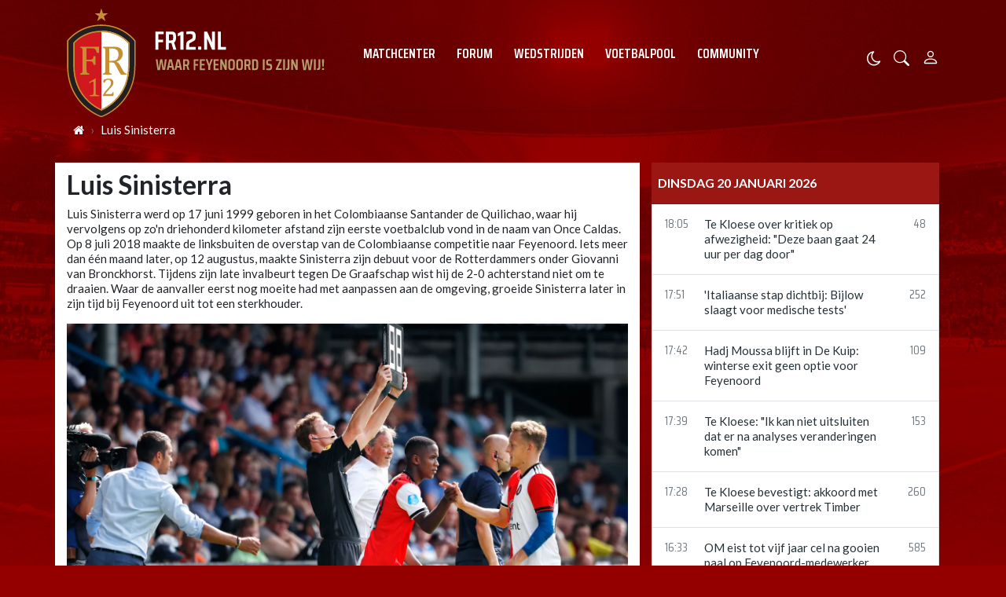

--- FILE ---
content_type: text/html; charset=UTF-8
request_url: https://www.fr12.nl/luis-sinisterra
body_size: 15922
content:
<!doctype html>
<html lang="nl">
<head>
    <meta charset="utf-8">
    <meta http-equiv="x-ua-compatible" content="ie=edge"/>
    <meta name="viewport" content="width=device-width, initial-scale=1, maximum-scale=1, user-scalable=0">
    <meta name="csrf-token" content="">
    <link rel="dns-prefetch" href="https://fonts.gstatic.com">
    <link rel="preconnect" href="https://fonts.gstatic.com" crossorigin>
    <link rel="preload" as="font" type="font/woff2" crossorigin href="https://fonts.gstatic.com/s/sairacondensed/v11/EJRLQgErUN8XuHNEtX81i9TmEkrnfc9Q962fhC61Hg.woff2">
    <link rel="preload" as="font" type="font/woff2" crossorigin href="https://fonts.gstatic.com/s/lato/v24/S6uyw4BMUTPHjx4wXiWtFCc.woff2">
    <link rel="preload" as="font" type="font/woff2" crossorigin href="https://fonts.gstatic.com/s/lato/v24/S6u9w4BMUTPHh6UVSwiPGQ3q5d0.woff2">
    <link rel="preload" as="font" type="font/woff2" crossorigin href="https://fonts.gstatic.com/s/sairacondensed/v11/EJROQgErUN8XuHNEtX81i9TmEkrvoutF2o-Srg.woff2">
    <link rel="preload" as="font" type="font/woff2" crossorigin href="https://fonts.gstatic.com/s/lato/v24/S6uyw4BMUTPHjxAwXiWtFCfQ7A.woff2">
    <link rel="alternate" type="application/rss+xml" href="https://www.fr12.nl/sitemap/news.xml">
            <link rel="icon" href="https://r.testifier.nl/Acbs8526SDKI/resizing_type:fill/plain/https%3A%2F%2Fs3-newsifier.ams3.digitaloceanspaces.com%2Ffr12.nl%2Fimages%2F2021-05%2Ffavicon-60a66eaf35789.ico@webp" type="image/x-icon"/>
        <link rel="shortcut icon" href="https://r.testifier.nl/Acbs8526SDKI/resizing_type:fill/plain/https%3A%2F%2Fs3-newsifier.ams3.digitaloceanspaces.com%2Ffr12.nl%2Fimages%2F2021-05%2Ffavicon-60a66eaf35789.ico@webp" type="image/x-icon"/>
        <link rel="stylesheet" href="https://cdnjs.cloudflare.com/ajax/libs/font-awesome/4.7.0/css/font-awesome.min.css" integrity="sha512-SfTiTlX6kk+qitfevl/7LibUOeJWlt9rbyDn92a1DqWOw9vWG2MFoays0sgObmWazO5BQPiFucnnEAjpAB+/Sw==" crossorigin="anonymous" />
            <link rel="manifest" href="/manifest.json">
        <meta name="apple-mobile-web-app-capable" content="yes">
        <meta name="apple-mobile-web-app-status-bar-style" content="default">
        <meta name="apple-mobile-web-app-title" content="FR12.nl">
        <link rel="apple-touch-icon" href="https://r.testifier.nl/Acbs8526SDKI/resizing_type:fill/width:114/plain/https%3A%2F%2Fs3-newsifier.ams3.digitaloceanspaces.com%2Ffr12.nl%2Fimages%2F2022-06%2Fimage-61fbe715ebab7-62a8569e33a4d.png@webp">
                <link rel="apple-touch-startup-image" media="(device-width: 375px) and (device-height: 812px) and (-webkit-device-pixel-ratio: 3)" href="https://r.testifier.nl/Acbs8526SDKI/resizing_type:fill/width:1125/height:2436/plain/https%3A%2F%2Fs3-newsifier.ams3.digitaloceanspaces.com%2Ffr12.nl%2Fimages%2F2022-06%2Flogo-splash-fr12-62a8572552b49.png@webp">
        <link rel="apple-touch-startup-image" media="(device-width: 375px) and (device-height: 667px) and (-webkit-device-pixel-ratio: 2)" href="https://r.testifier.nl/Acbs8526SDKI/resizing_type:fill/width:750/height:1334/plain/https%3A%2F%2Fs3-newsifier.ams3.digitaloceanspaces.com%2Ffr12.nl%2Fimages%2F2022-06%2Flogo-splash-fr12-62a8572552b49.png@webp">
        <link rel="apple-touch-startup-image" media="(device-width: 414px) and (device-height: 736px) and (-webkit-device-pixel-ratio: 3)" href="https://r.testifier.nl/Acbs8526SDKI/resizing_type:fill/width:1242/height:2208/plain/https%3A%2F%2Fs3-newsifier.ams3.digitaloceanspaces.com%2Ffr12.nl%2Fimages%2F2022-06%2Flogo-splash-fr12-62a8572552b49.png@webp">
        <link rel="apple-touch-startup-image" media="(device-width: 320px) and (device-height: 568px) and (-webkit-device-pixel-ratio: 2)" href="https://r.testifier.nl/Acbs8526SDKI/resizing_type:fill/width:640/height:1136/plain/https%3A%2F%2Fs3-newsifier.ams3.digitaloceanspaces.com%2Ffr12.nl%2Fimages%2F2022-06%2Flogo-splash-fr12-62a8572552b49.png@webp">
        <link rel="apple-touch-startup-image" media="(device-width: 768px) and (device-height: 1024px) and (-webkit-device-pixel-ratio: 2)" href="https://r.testifier.nl/Acbs8526SDKI/resizing_type:fill/width:1536/height:2048/plain/https%3A%2F%2Fs3-newsifier.ams3.digitaloceanspaces.com%2Ffr12.nl%2Fimages%2F2022-06%2Flogo-splash-fr12-62a8572552b49.png@webp">
        <link rel="apple-touch-startup-image" media="(device-width: 834px) and (device-height: 1112px) and (-webkit-device-pixel-ratio: 2)" href="https://r.testifier.nl/Acbs8526SDKI/resizing_type:fill/width:1668/height:2224/plain/https%3A%2F%2Fs3-newsifier.ams3.digitaloceanspaces.com%2Ffr12.nl%2Fimages%2F2022-06%2Flogo-splash-fr12-62a8572552b49.png@webp">
        <link rel="apple-touch-startup-image" media="(device-width: 1024px) and (device-height: 1366px) and (-webkit-device-pixel-ratio: 2)" href="https://r.testifier.nl/Acbs8526SDKI/resizing_type:fill/width:2048/height:2732/plain/https%3A%2F%2Fs3-newsifier.ams3.digitaloceanspaces.com%2Ffr12.nl%2Fimages%2F2022-06%2Flogo-splash-fr12-62a8572552b49.png@webp">
                <meta name="theme-color" content="#FFF" />
    
    <script>
        let register_title = "Registreren"
    </script>
    <link href="https://fonts.googleapis.com/css2?family=Lato:ital,wght@0,400;0,700;1,400;1,700&family=Saira+Condensed:wght@400;600;700&display=swap" rel="stylesheet">
    
    <link rel="stylesheet" href="/assets/cdn/default_fr12/css/app.css?v=1768915729">
    
        <script defer data-api="https://analytics.newsifier.nl/api/event" src="/vendor/plausible/script.manual.js"></script>

<script>
    // Enhanced Google Discover detection
    function isGoogleDiscover() {
        const referrer = document.referrer.toLowerCase();
        const userAgent = navigator.userAgent.toLowerCase();

        return (
            referrer.includes('googlequicksearch') ||
            referrer.includes('quicksearchbox') ||
            referrer.includes('google') && (
                userAgent.includes('android') &&
                (userAgent.includes('googleapp') || userAgent.includes('quicksearch'))
            )
        );
    }


    // Track pageview with Discover detection
    function trackPageview() {
        try {
            const isDiscover = isGoogleDiscover();
            const props = isDiscover ? {
                googleDiscover: 1
            } : undefined;


            if (typeof plausible === 'undefined') {
                console.error('Plausible is not loaded');
                return;
            }

            // Send the pageview event to Plausible
            plausible('pageview', {
                props
            });
        } catch (error) {
            console.error('Error tracking pageview:', error);
        }
    }

    // Initialize tracking when DOM is ready
    document.addEventListener('DOMContentLoaded', trackPageview);
</script>


    <!-- //TODO_TEMPLATE_CHANGE -->
    
    
<title>Luis Sinisterra - Laatste nieuws, statistieken en geruchten</title>
<!-- META DESCRIPTION -->
<meta name="description" content="Lees hier al het laatste nieuws over voormalig Feyenoord speler Luis Sinisterra. Blijf up-to-date met FR12.nl voor exclusieve content over de aanvaller." />


<link rel="canonical" href="https://www.fr12.nl/luis-sinisterra">


    
    <!-- head emd is last element in head tag -->
    <script>

    let darkmodekey = 'dark-mode';
    let fontSizeKey = 'font-size-key';
    function setLayoutModeInLocalStorage(mode)
    {
        let val = "0";
        if( mode == "dark-mode" )
            val = "1";
        localStorage.setItem(darkmodekey,val);
    }
    function manageDarkMode()
    {
        var data = localStorage.getItem(darkmodekey);
        if(data && data == "1")
        {
            applyLayoutMode("dark-mode");
        }
        else
        {
            applyLayoutMode("light-mode");
        }
    }
    function manageFontSize()
    {
        var data = localStorage.getItem(fontSizeKey);
        if(data && data == "big")
        {
            document.documentElement.style.fontSize = "20px";
        }else{
            document.documentElement.style.fontSize = "16px"
        }
    }
    function hasClass(ele,cls) {
        return ele.className.match(new RegExp('(\\s|^)'+cls+'(\\s|$)'));
    }
    function getLayoutMode()
    {
        return hasClass(document.documentElement , 'js-dark' ) || hasClass(document.documentElement , 'dark' ) ? "dark-mode" : "light-mode";
    }
    function applyLayoutMode(mode)
    {

        if( !document.documentElement ) return ;

        if( mode == "dark-mode" )
        {
            if(document.documentElement.hasAttribute("is-tailwind")) {
                document.documentElement.classList.add('dark');// for tailwind apps
            } else {
                document.documentElement.classList.add("js-dark");
            }
        }
        if( mode == "light-mode" )
        {
            
            if(document.documentElement.hasAttribute("is-tailwind")) {
                document.documentElement.classList.remove('dark');// for tailwind apps 
            } else {
                document.documentElement.classList.remove("js-dark");
            }
        }
        setLayoutModeInLocalStorage(mode);
    }
    function setLayoutMode(mode,options = {})
    {
        applyLayoutMode(mode);
        if( !(options.callApi === 0) )
            updateUserLayout(mode);
    }
    function initializeLayout(){
        manageDarkMode();
        manageFontSize();
    }
    initializeLayout();
    document.addEventListener('readystatechange', initializeLayout);


</script>



</head>
<body class="nav-mobile-push">
    <div class="toast d-none" role="alert" style="z-index:1000000000;position: fixed; bottom: 0px; right: -129px;" aria-live="assertive" aria-atomic="true">
  <div class="toast-header">
    
    <strong class="mr-auto">Nieuw kennisgeving</strong>
    <small>Nu</small>
    <button type="button" class="ml-2 mb-1 close" data-dismiss="toast" aria-label="Close">
      <span aria-hidden="true">&times;</span>
    </button>
  </div>
  <div class="toast-body">
   
  </div>
</div>    <input type="hidden" id="comments_message" value="reacties" />
<input type="hidden" id="is_featured_comment_enabled" value="1" />
<input type="hidden" id="mom_voting_message" value="Bedankt voor het stemmen!" />

<input type="hidden"  value="0" id="show_author" />
<input type="hidden"  value="10" id="sidebar_total_articles" />
<input type="hidden"  value="https://cloud3-service.newsifier.nl" id="actions_api_url" />
<input type="hidden"  value="https://karma-stats-service.newsifier.nl" id="karma_api_url" />
<input type="hidden"  value="www.fr12.nl" id="tenant_name" />


<input type="hidden"   value="fr12.newsifier.com" id="tenant_id" />
<input type="hidden"  value="1" id="show_web_push_alarm" />
<input type="hidden"  value="" id="popup_last_update_at" />
<input type="hidden"  value="" id="smartbar_last_update_at" />
<input type="hidden"  value="Feyenoord" id="favorite_team" />

<input type="hidden"  value="imgproxy" id="image_service" />
<input type="hidden"  value="https://r.testifier.nl" id="image_service_host" />

<input type="hidden"  value="nl" id="lang" />
<input type="hidden" id="karma_service_url" value="https://karma-stats-service.newsifier.nl" />
<input type="hidden" id="soccer_service_url" value="https://api-soccer.newsifier.nl" />

<input type="hidden" id="likes_message" value="Likes" />

<input type="hidden"  value="default_fr12" id="tenant_folder" />
<input type="hidden"  value="nodejs" id="api_source" />
<input type="hidden"  value="FR12.nl" id="website_name" />
<input type="hidden"  value="multimirror" id="broadcast_driver" />
<input type="hidden" id="me" value="" data-notifications-popup="" />

<input type="hidden"  value="1768915729" id="files_version" />
<input type="hidden"  value="https://api-soccer.newsifier.nl" id="soccer_service_url" />

<input type="hidden" id="socket_new_comment_message" value="nieuwe reacties tonen" />
<input type="hidden" id="front_custom_code" value="" />
    <input type="hidden"  value="Eredivisie" id="main_league" />

            <input type="hidden" id="display-pop-up" value="">

    
    <input id="user_id" type="hidden" value="0">

<div class="modal fade" id="staticBackdrop" data-keyboard="false" tabindex="-1" aria-labelledby="staticBackdropLabel" aria-hidden="true" data-redirect-action="">
    <div class="modal-dialog modal-dialog-centered">
        <div class="modal-content p-5 bg-black text-white">
            <div id="guest_user_section" style="display: block">
              
            </div>
            <div id="logged_user_section" style="display: block">

                <div class="alert alert-success login-alert d-none" role="alert">
                    Je bent nu ingelogd! De popup zal nu automatisch sluiten ..
                </div>

                <a id="my_profile_btn" href="https://www.fr12.nl/user/profile" class="d-none my-profile-menu btn btn-block btn-primary rounded-0 py-3 font-weight-bold text-dark">
                    <span>Mijn profiel</span>
                </a>
                <a href="#" class="public-profile-btn d-none btn btn-block btn-primary rounded-0 py-3 font-weight-bold text-dark">
                    <span>Statistieken</span>
                </a>
                <a href="#" class="d-none btn btn-danger btn-block rounded-0 py-3 text-uppercase js-logout">
                    <i data-feather="log-out"></i><span>Uitloggen
                    </span>
                </a>
            </div>
            <div id="not_verified_user_section" style="display:none">
                <div class="alert alert-primary" role="alert">
                    Controleer je e-mail om je account te verifiëren!
                </div>
            </div>
        </div>
    </div>
</div>


<div class="modal fade" id="importedUser" data-keyboard="false" tabindex="-1" aria-labelledby="staticBackdropLabel" aria-hidden="true" data-redirect-action="">
    <div class="modal-dialog modal-dialog-centered">
        <div class="modal-content p-4">

            <div >
                <h2>Inloggen</h2>
                <div class="alert px-0" role="alert">
                    Omdat we gemigreerd zijn naar een ander CMS moet je je wachtwoord opnieuw instellen. Dit komt omdat wij je wachtwoord versleuteld hebben opgeslagen en wij deze dus niet meeverhuisd hebben naar ons nieuwe CMS. We sturen je nu direct een e-mail waarmee je wachtwoord opnieuw kan instellen. Daarna kun je meteen inloggen met je gebruikersnaam en je nieuwe wachtwoord.
                </div>
            </div>
        </div>
    </div>
</div>

<header>
    <div class="container-fluid">
        <div class="container">
            <div class="row">
                <div class="col-6 col-lg-4 d-flex align-items-center header_size">
                    <a href="/" class="navbar-brand">
                        <img src="/assets/images/fr12-desktop.svg" class="d-none d-lg-block" style="position:absolute;bottom:-10px;z-index:1;" alt="FR12.nl">
                        <img src="/assets/images/fr12-mobile.svg" class="d-block d-lg-none" style="position:absolute;top:15px;z-index:1;" alt="FR12.nl">
                    </a>
                </div>
                <div class="col-lg-6 d-none d-lg-block align-items-center main-nav">
                    <div class="container-fluid h-100 w-100 smart-scroll shadow-sm scrollbar-hide px-0" style="height:48px;line-height:34px">
                        <div class="row d-flex align-items-center h-100">
                            <div class=" container main px-0">
                                <div class="row">
                                    <div class="col">
                                                                                <ul class="nav font-secondary text-uppercase font-weight-bold scroll scrollbar-hide">
                                                                                        <li class="nav-item px-1 px-md-2 py-2 mr-0"> <!-- active -->
                                                <a class="nav-link px-1 py-0 text-white" href="https://www.fr12.nl/matchcenter" >Matchcenter</a>
                                            </li>
                                                                                        <li class="nav-item px-1 px-md-2 py-2 mr-0"> <!-- active -->
                                                <a class="nav-link px-1 py-0 text-white" href="/forum" >Forum</a>
                                            </li>
                                                                                        <li class="nav-item px-1 px-md-2 py-2 mr-0"> <!-- active -->
                                                <a class="nav-link px-1 py-0 text-white" href="https://www.fr12.nl/matchcenter/team/Feyenoord" >Wedstrijden</a>
                                            </li>
                                                                                        <li class="nav-item px-1 px-md-2 py-2 mr-0"> <!-- active -->
                                                <a class="nav-link px-1 py-0 text-white" href="https://www.fr12.nl/football-pool/predictions/" >Voetbalpool</a>
                                            </li>
                                                                                        <li class="nav-item px-1 px-md-2 py-2 mr-0"> <!-- active -->
                                                <a class="nav-link px-1 py-0 text-white" href="/community" >Community</a>
                                            </li>
                                                                                    </ul>
                                                                            </div>
                                </div>
                            </div>
                        </div>
                    </div>
                </div>
                <div class="col-6 col-lg-2 d-flex align-items-center justify-content-end header_size">

                    <a href="#" style="margin-top:9px;" class="mr-3 js-color-switch">
                        <i class="fa fa-moon-o d-none" aria-hidden="true" style="color: #FFF;font-size: 1.42em;"></i>
                        <i class="fa fa-sun-o d-none" aria-hidden="true" style="color: #FFF;font-size: 1.42em;"></i>
                    </a>
                    <script>
                        window.addEventListener('load', function () {
                            $( ".js-color-switch" ).on( "click", function() {
                                if (getLayoutMode() == 'light-mode') {
                                    $('.js-color-switch .fa-moon-o').addClass('d-none');
                                    $('.js-color-switch .fa-sun-o').removeClass('d-none');
                                    setLayoutMode('dark-mode');
                                    console.log('dark mode');
                                } else {
                                    $('.js-color-switch .fa-moon-o').removeClass('d-none');
                                    $('.js-color-switch .fa-sun-o').addClass('d-none');
                                    setLayoutMode('light-mode');
                                    console.log('light mode');
                                }
                            });
                            if (getLayoutMode() == 'light-mode') {
                                $('.js-color-switch .fa-moon-o').removeClass('d-none');
                                $('.js-color-switch .fa-sun-o').addClass('d-none');
                            } else {
                                $('.js-color-switch .fa-moon-o').addClass('d-none');
                                $('.js-color-switch .fa-sun-o').removeClass('d-none');
                            }
                        });
                    </script>
                    
                    <a data-toggle="collapse" href="#search-input-box" aria-label="search" role="button" aria-expanded="false" aria-controls="search-input-box" class="text-white mr-3" style="font-size:1.3em;margin-top:3px;">
                        <svg width="1em" height="1em" viewBox="0 0 16 16" class="bi bi-search" fill="currentColor" xmlns="http://www.w3.org/2000/svg">
                            <path fill-rule="evenodd" d="M10.442 10.442a1 1 0 0 1 1.415 0l3.85 3.85a1 1 0 0 1-1.414 1.415l-3.85-3.85a1 1 0 0 1 0-1.415z" />
                            <path fill-rule="evenodd" d="M6.5 12a5.5 5.5 0 1 0 0-11 5.5 5.5 0 0 0 0 11zM13 6.5a6.5 6.5 0 1 1-13 0 6.5 6.5 0 0 1 13 0z" />
                        </svg>
                    </a>
                    <style>
    .notifications {
        max-width:100%;
        min-width:336px;
    }

    .notifications-wrapper {
        overflow:auto;
        max-height:250px;
    }
</style>


<a class="text-white position-relative mr-3 d-none" role="button" data-toggle="dropdown" data-target="#" id="user_notifications_dropdown" href="#" aria-label="Notification" style="font-size:1.4em;margin-top:3px;">
    <svg width="1em" height="1em" viewBox="0 0 16 16" class="bi bi-bell" fill="currentColor" xmlns="http://www.w3.org/2000/svg">
        <path d="M8 16a2 2 0 0 0 2-2H6a2 2 0 0 0 2 2z" />
        <path fill-rule="evenodd" d="M8 1.918l-.797.161A4.002 4.002 0 0 0 4 6c0 .628-.134 2.197-.459 3.742-.16.767-.376 1.566-.663 2.258h10.244c-.287-.692-.502-1.49-.663-2.258C12.134 8.197 12 6.628 12 6a4.002 4.002 0 0 0-3.203-3.92L8 1.917zM14.22 12c.223.447.481.801.78 1H1c.299-.199.557-.553.78-1C2.68 10.2 3 6.88 3 6c0-2.42 1.72-4.44 4.005-4.901a1 1 0 1 1 1.99 0A5.002 5.002 0 0 1 13 6c0 .88.32 4.2 1.22 6z" />
    </svg> 

    <span id="notifications-badge-counter" class="rounded-circle bg-danger border position-absolute text-center d-none should-hide-on-clear" style="border-color:#FFF;height:16px;width:16px;line-height:14px;font-size:0.4em;right:-6px;top:2px;"></span>

</a>

<ul class="dropdown-menu notifications dropdown-menu-right m-0 p-0 border-0 shadow-sm" role="menu" aria-labelledby="user_notifications_dropdown" style="font-size:0.9rem;line-height:normal;">
    <div class="notification-heading mx-2 border-bottom py-3 font-secondary">
        <div class="d-flex align-items-center">
            <div class="col">
                <h4 class="m-0">Notificaties</h4>
            </div>
            <div class="col text-right">
                <a class="small d-none" href="#" id="mark_all_ar_read">
                    <span style="display: none" id="mark_all_as_read_spinner" class="spinner-border spinner-border-sm" role="status" aria-hidden="true"></span> 
                    Alles als gelezen markeren
                </a>
            </div>
        </div>
    </div>
    <div class="row w-100">
        <span style="display: none" id="user_notifications_spinner" class="m-auto spinner-border spinner-border-sm" role="status" aria-hidden="true"></span>
    </div>
    <div class="notifications-wrapper" id="user_notifications" style="line-height:normal !important;"></div>
    <div class="notification-footer py-3 mx-2 overflow-hidden">
        <a id="notifications_load_more" href="#" class="small pull-left d-none" onclick="loadMoreNotifications();return false;" >
            <span style="display: none" id="read_more_spinner" class="spinner-border spinner-border-sm" role="status" aria-hidden="true"></span>
            Lees meer
        </a>
        <a href="/user/profile" class="small pull-right">
            Notificaties Instellingen
        </a>
    </div>
</ul> 
                    <a class="text-white" aria-label="Person" style="font-size:1.5em;" href="#" id="login_menu" data-toggle="modal" data-target="#staticBackdrop">
                        <svg width="1em" height="1em" viewBox="0 0 16 16" class="bi bi-person" fill="currentColor" xmlns="http://www.w3.org/2000/svg">
                            <path fill-rule="evenodd" d="M10 5a2 2 0 1 1-4 0 2 2 0 0 1 4 0zM8 8a3 3 0 1 0 0-6 3 3 0 0 0 0 6zm6 5c0 1-1 1-1 1H3s-1 0-1-1 1-4 6-4 6 3 6 4zm-1-.004c-.001-.246-.154-.986-.832-1.664C11.516 10.68 10.289 10 8 10c-2.29 0-3.516.68-4.168 1.332-.678.678-.83 1.418-.832 1.664h10z" />
                        </svg>
                    </a>

                </div>
            </div>
        </div>
    </div>
</header>

<div class="container-fluid smart-scroll shadow-sm d-block d-lg-none" style="height:48px;line-height:34px">
    <div class="row bg-red">
        <div class="container-fluid main">
            <div class="row">
                <div class="col">
                                            <ul class="nav font-secondary text-uppercase font-weight-bold scroll">
                                                        <li class="nav-item"> <!-- active -->
                                <a class="nav-link px-md-3 px-1 text-white" href="https://www.fr12.nl/matchcenter" >Matchcenter</a>
                            </li>
                                                        <li class="nav-item"> <!-- active -->
                                <a class="nav-link px-md-3 px-1 text-white" href="/forum" >Forum</a>
                            </li>
                                                        <li class="nav-item"> <!-- active -->
                                <a class="nav-link px-md-3 px-1 text-white" href="https://www.fr12.nl/matchcenter/team/Feyenoord" >Wedstrijden</a>
                            </li>
                                                        <li class="nav-item"> <!-- active -->
                                <a class="nav-link px-md-3 px-1 text-white" href="https://www.fr12.nl/football-pool/predictions/" >Voetbalpool</a>
                            </li>
                                                        <li class="nav-item"> <!-- active -->
                                <a class="nav-link px-md-3 px-1 text-white" href="/community" >Community</a>
                            </li>
                                                    </ul>
                                    </div>
            </div>
        </div>
    </div>
</div>
<div class="container-fluid text-white collapse py-3" id="search-input-box">
    <div class="row">
        <div class="container">
            <div class="row">
                <div class="col">
                    <form method="GET" action="/search" class="py-2">
                        <div class="form-group mb-0 has-search">
                            <span class="fa fa-search form-control-feedback"></span>
                            <input type="text" class="form-control" name="q" placeholder="Zoek ..">
                        </div>
                    </form>
                </div>
            </div>
        </div>
    </div>
</div>
    <script type="application/ld+json">
    {
     "@context": "https://schema.org",
     "@type": "BreadcrumbList",
     "itemListElement":
     [
          {
       "@type": "ListItem",
       "position": 0,
       "item":
       {
        "@id": "/",
        "name": "Homepage"
        }
      }
       ,           {
       "@type": "ListItem",
       "position": 1,
       "item":
       {
        "@id": "https://www.fr12.nl/luis-sinisterra",
        "name": "Luis Sinisterra"
        }
      }
               ]
    }
</script>



    <nav class="container" aria-label="breadcrumb">
      <ol class="breadcrumb bg-transparent m-0 p-0 py-3 px-2 d-none d-md-flex">
                                      <li class="breadcrumb-item"><a href="/" class="text-light"><i style="width: 14px;height: 14px;" class="fa fa-home" aria-hidden="true"></i></a></li>
                                                                      <li class="breadcrumb-item"><a href="https://www.fr12.nl/luis-sinisterra" class="text-light">Luis Sinisterra</a></li>
                                  </ol>
    </nav>

    
<div class="container mt-3">

    <div class="row">
        <div class="col">
                    </div>
    </div>

    <div class="row">
        <div class="col-12 col-md mb-3 bg-white pt-2">
            <div class="mb-3">

                <h1>Luis Sinisterra</h1>

                <div class="tag-content">
                    <p class="editor-paragraph">
            Luis Sinisterra werd op 17 juni 1999 geboren in het Colombiaanse Santander de Quilichao, waar hij vervolgens op zo'n driehonderd kilometer afstand zijn eerste voetbalclub vond in de naam van Once Caldas. Op 8 juli 2018 maakte de linksbuiten de overstap van de Colombiaanse competitie naar Feyenoord. Iets meer dan één maand later, op 12 augustus, maakte Sinisterra zijn debuut voor de Rotterdammers onder Giovanni van Bronckhorst. Tijdens zijn late invalbeurt tegen De Graafschap wist hij de 2-0 achterstand niet om te draaien. Waar de aanvaller eerst nog moeite had met aanpassen aan de omgeving, groeide Sinisterra later in zijn tijd bij Feyenoord uit tot een sterkhouder.    </p><figure>
    <img data-numeration="" class="d-block ml-auto mr-auto" loading="lazy" srcset="https://r.testifier.nl/Acbs8526SDKI/resizing_type:fill/watermark:Pro+Shots/width:1488/plain/https%3A%2F%2Fs3-newsifier.ams3.digitaloceanspaces.com%2Ffr12.nl%2Fimages%2F2023-08%2Fcopyright-proshots-2396992-64da7822abef6.jpg@webp, https://r.testifier.nl/Acbs8526SDKI/resizing_type:fill/watermark:Pro+Shots/width:1488/plain/https%3A%2F%2Fs3-newsifier.ams3.digitaloceanspaces.com%2Ffr12.nl%2Fimages%2F2023-08%2Fcopyright-proshots-2396992-64da7822abef6.jpg@webp" src="https://r.testifier.nl/Acbs8526SDKI/resizing_type:fill/watermark:Pro+Shots/width:1488/plain/https%3A%2F%2Fs3-newsifier.ams3.digitaloceanspaces.com%2Ffr12.nl%2Fimages%2F2023-08%2Fcopyright-proshots-2396992-64da7822abef6.jpg@webp" alt="Luis Sinisterra">
        <figcaption>Luis Sinisterra verving Jens Toornstra en maakte zijn debuut voor Feyenoord op 12 augustus 2018<br></figcaption>
</figure>
<h2 class="editor-header">Luis Sinisterra contract</h2><p class="editor-paragraph">
            Op 7 juli 2022 verruilde Sinistera Feyenoord voor de Premier League. Nadat hij de duurste Feyenoorder ooit werd, tekende de aanvaller een contract tot juli 2027 bij Leeds United. Na zijn eerste seizoen in de Premier League degradeerde Sinisterra naar de Championship en werd zijn marktwaarde drie miljoen euro minder. <br>    </p><h2 class="editor-header">Interlandcarrière </h2><p class="editor-paragraph">
            Eén jaar na Sinisterra zijn debuut in het eerste elftal van Feyenoord maakte de aanvaller zijn debuut in het elftal van Colombia. Bondscoach Carlos Queiroz zag het talent van de Feyenoorder en gunde hem 45 minuten speeltijd in de oefeninterland tegen Algerije. Pas twee jaar later, in september 2021, zat de linksbuiten voor de tweede keer in het nationale elftal van Colombia. Sinisterra mocht in de basis beginnen tegen Paraguay in de strijd om een kwalificatieticket voor het WK-voetbal van 2022 in Qatar. De aanvaller maakte zijn eerste doelpunt voor zijn thuisland op 25 september 2022 tegen Guatemala. <br>    </p><h2 class="editor-header">Prijzenkast</h2><p class="editor-paragraph">
            Luis Sinisterra behaalde in zijn tijd bij Feyenoord geen officiële prijzen met de club, maar wel behaalde hij persoonlijke successen. In het seizoen 2021/2022 behaalde Feyenoord de finale van de Conference League tegen AS Roma en werd de Colombiaan uitgeroepen tot grootste talent van het toernooi. Deze bijzondere titel ontving hij dankzij zijn zes doelpunten en vier assists in twaalf wedstrijden. <br>    </p><h2 class="editor-header">Sinisterra transfermarkt</h2><p class="editor-paragraph">
            Toen Feyenoord Luis Sinisterra in 2018 voor twee miljoen euro overnam van Once Caldas, was zijn marktwaarde slechts goed voor enkele tonnen. Langere tijd bleef de marktwaarde van de aanvaller staan op één miljoen euro, totdat hij in september 2019 meer minuten ging maken voor het eerste elftal van Feyenoord. In februari 2020 werd de marktwaarde van de Colombiaan geüpdatet naar negen miljoen euro, een bedrag dat tot de aanstelling van Arne Slot ongeveer hetzelfde is gebleven. Vanaf oktober 2021 bleef de waarde van Sinisterra stijgen met als hoogtepunt 25 miljoen euro. Voor dit bedrag is de Colombiaan op 7 juli 2022 dan ook <a href="/nieuws/officieel-sinisterra-naar-leeds-united-als-duurste-feyenoorder-ooit" target="_blank">verkocht aan Leeds United</a>.    </p><p class="editor-paragraph">
            Na een succesvolle verhuurperiode werd hij in de zomer van 2024 overgenomen door Bournemouth, waar hij met samen gaat spelen met oud-Feyenoorder Marcos Senesi. <br>    </p><h2 class="editor-header">Carrière Sinisterra</h2><p class="editor-paragraph">
            Luis Sinisterra maakte op 16-jarige leeftijd zijn debuut voor het Colombiaanse Once Caldas, waar hij ook in de jeugd speelde. Vervolgens ging de aanvaller echt minuten maken in de seizoenen 2016/2017 en 2017/2018, waar hij in totaal 47 wedstrijden heeft gespeeld in de Liga Dimayor Arpertura. In Sinisterra zijn eerste seizoen in Nederland speelde hij vooral zijn wedstrijden voor de beloften, maar mocht hij in totaal ook zeven wedstrijden spelen in het eerste elftal van Feyenoord. In totaal speelde de Colombiaan 113 wedstrijden voor Feyenoord, waarna hij in zijn eerste seizoen bij Leeds United ook kon rekenen op de nodige speelminuten. <br>    </p><div class="table-responsive">
    <table class="table">
        <tbody>
                                            <tr>
                                            <td>
                            <b>Seizoen</b>                        </td>
                                            <td>
                            <b>Club</b>                        </td>
                                            <td>
                            <b>Wedstrijden</b>                        </td>
                                    </tr>
                                                            <tr>
                                            <td>
                            2015/2016                        </td>
                                            <td>
                            Once Caldas                        </td>
                                            <td>
                            2                        </td>
                                    </tr>
                                                            <tr>
                                            <td>
                            2016/2017                        </td>
                                            <td>
                            Once Caldas                        </td>
                                            <td>
                            26                        </td>
                                    </tr>
                                                            <tr>
                                            <td>
                            2017/2018                        </td>
                                            <td>
                            Once Caldas                        </td>
                                            <td>
                            19                        </td>
                                    </tr>
                                                            <tr>
                                            <td>
                            2018/2019                        </td>
                                            <td>
                            Feyenoord                        </td>
                                            <td>
                            7                        </td>
                                    </tr>
                                                            <tr>
                                            <td>
                            2019/2020                        </td>
                                            <td>
                            Feyenoord                        </td>
                                            <td>
                            32                        </td>
                                    </tr>
                                                            <tr>
                                            <td>
                            2020/2021                        </td>
                                            <td>
                            Feyenoord                        </td>
                                            <td>
                            25                        </td>
                                    </tr>
                                                            <tr>
                                            <td>
                            2021/2022                        </td>
                                            <td>
                            Feyenoord                        </td>
                                            <td>
                            49                        </td>
                                    </tr>
                                                            <tr>
                                            <td>
                            2022/2023                        </td>
                                            <td>
                            Leeds United                        </td>
                                            <td>
                            22                        </td>
                                    </tr>
                                                            <tr>
                                            <td>
                            2023/2024                        </td>
                                            <td>
                            AFC Bournemouth                        </td>
                                            <td>
                            27                        </td>
                                    </tr>
                                                            <tr>
                                            <td>
                            2024/2025                        </td>
                                            <td>
                            AFC Bournemouth                        </td>
                                            <td>
                            14                        </td>
                                    </tr>
                                    </tbody>
    </table>
</div>
<figure>
    <img data-numeration="" class="d-block ml-auto mr-auto" loading="lazy" srcset="https://r.testifier.nl/Acbs8526SDKI/resizing_type:fill/width:1488/plain/https%3A%2F%2Fs3-newsifier.ams3.digitaloceanspaces.com%2Ffr12.nl%2Fimages%2F2021-10%2Fcopyright-proshots-13996828-6171b12c21280.jpg@webp, https://r.testifier.nl/Acbs8526SDKI/resizing_type:fill/width:1488/plain/https%3A%2F%2Fs3-newsifier.ams3.digitaloceanspaces.com%2Ffr12.nl%2Fimages%2F2021-10%2Fcopyright-proshots-13996828-6171b12c21280.jpg@webp" src="https://r.testifier.nl/Acbs8526SDKI/resizing_type:fill/width:1488/plain/https%3A%2F%2Fs3-newsifier.ams3.digitaloceanspaces.com%2Ffr12.nl%2Fimages%2F2021-10%2Fcopyright-proshots-13996828-6171b12c21280.jpg@webp" alt="Luis Sinisterra">
        <figcaption>Luis Sinisterra juichend met Het Legioen na een doelpunt in de Conference League<br></figcaption>
</figure>
                </div>


                <!-- POPULAR ARTICLES -->
<div class="my-3" id="list_articles_tag">
    
    <div class="row">
        <div class="col">
            <h2 id="articles_section">Luis Sinisterra Nieuws</h2>
        </div>
    </div>

    <div id="related_articles">
                <ul class="list-group mt-3">
        
            <li class="list-group-item d-flex justify-content-between px-2 py-3 border-top-0">
                        <span class="date">vrijdag 22 augustus 2025</span>
                    </li>            <li class="list-group-item d-flex justify-content-between px-2 py-3">
                <span class="time text-muted pr-3">16:50</span> <a href="/oud-feyenoorders/cruzeiro-huurt-ex-feyenoorder-sinisterra-van-bournemouth-met-koopoptie" title="Cruzeiro huurt ex-Feyenoorder Sinisterra van Bournemouth met koopoptie" class="flex-grow-1 article" data-title-a="Cruzeiro huurt ex-Feyenoorder Sinisterra van Bournemouth met koopoptie" data-title-b="Cruzeiro huurt ex-Feyenoorder Sinisterra van Bournemouth met koopoptie">Cruzeiro huurt ex-Feyenoorder Sinisterra van Bournemouth met koopoptie</a> <a href="/oud-feyenoorders/cruzeiro-huurt-ex-feyenoorder-sinisterra-van-bournemouth-met-koopoptie#comments" title="" class="comments text-muted pl-3"><i class="fa fa-comment-o mr-1"></i> 418</a>
            </li>

            
        
            <li class="list-group-item d-flex justify-content-between px-2 py-3 border-top-0">
                        <span class="date">donderdag 14 augustus 2025</span>
                    </li>            <li class="list-group-item d-flex justify-content-between px-2 py-3">
                <span class="time text-muted pr-3">17:40</span> <a href="/nieuws/oud-feyenoorder-sinisterra-op-weg-naar-cruzeiro" title="&#039;Oud-Feyenoorder Sinisterra op weg naar Cruzeiro&#039;" class="flex-grow-1 article" data-title-a="&#039;Oud-Feyenoorder Sinisterra op weg naar Cruzeiro&#039;" data-title-b="&#039;Oud-Feyenoorder Sinisterra op weg naar Cruzeiro&#039;">&#039;Oud-Feyenoorder Sinisterra op weg naar Cruzeiro&#039;</a> <a href="/nieuws/oud-feyenoorder-sinisterra-op-weg-naar-cruzeiro#comments" title="" class="comments text-muted pl-3"><i class="fa fa-comment-o mr-1"></i> 2483</a>
            </li>

            
        
            <li class="list-group-item d-flex justify-content-between px-2 py-3 border-top-0">
                        <span class="date">zaterdag 31 augustus 2024</span>
                    </li>            <li class="list-group-item d-flex justify-content-between px-2 py-3">
                <span class="time text-muted pr-3">00:00</span> <a href="/transfernieuws/transfermarkt-in-topcompetities-gesloten-twee-top-tien-verkopen-voor-feyenoord" title="Transfermarkt in topcompetities gesloten: twee top tien verkopen voor Feyenoord" class="flex-grow-1 article" data-title-a="Transfermarkt in topcompetities gesloten: twee top tien verkopen voor Feyenoord" data-title-b="Transfermarkt in topcompetities gesloten: twee top tien verkopen voor Feyenoord">Transfermarkt in topcompetities gesloten: twee top tien verkopen voor Feyenoord</a> <a href="/transfernieuws/transfermarkt-in-topcompetities-gesloten-twee-top-tien-verkopen-voor-feyenoord#comments" title="" class="comments text-muted pl-3"><i class="fa fa-comment-o mr-1"></i> 1468</a>
            </li>

            
        
            <li class="list-group-item d-flex justify-content-between px-2 py-3 border-top-0">
                        <span class="date">zaterdag 22 juni 2024</span>
                    </li>            <li class="list-group-item d-flex justify-content-between px-2 py-3">
                <span class="time text-muted pr-3">11:19</span> <a href="/nieuws/copa-amrica-van-start-lpez-gimenez-en-een-oud-feyenoorder-in-actie" title="Copa América van start: López, Gimenez en een oud-Feyenoorder in actie" class="flex-grow-1 article" data-title-a="Copa América van start: López, Gimenez en een oud-Feyenoorder in actie" data-title-b="Copa América van start: López, Gimenez en een oud-Feyenoorder in actie">Copa América van start: López, Gimenez en een oud-Feyenoorder in actie</a> <a href="/nieuws/copa-amrica-van-start-lpez-gimenez-en-een-oud-feyenoorder-in-actie#comments" title="" class="comments text-muted pl-3"><i class="fa fa-comment-o mr-1"></i> 557</a>
            </li>

                                        
        
            <li class="list-group-item d-flex justify-content-between px-2 py-3 border-top-0">
                        <span class="date">donderdag 08 februari 2024</span>
                    </li>            <li class="list-group-item d-flex justify-content-between px-2 py-3">
                <span class="time text-muted pr-3">17:02</span> <a href="/nieuws/bournemouth-neemt-oud-feyenoorder-sinisterra-definitief-over" title="&#039;Bournemouth neemt oud-Feyenoorder Sinisterra definitief over&#039;" class="flex-grow-1 article" data-title-a="&#039;Bournemouth neemt oud-Feyenoorder Sinisterra definitief over&#039;" data-title-b="&#039;Bournemouth neemt oud-Feyenoorder Sinisterra definitief over&#039;">&#039;Bournemouth neemt oud-Feyenoorder Sinisterra definitief over&#039;</a> <a href="/nieuws/bournemouth-neemt-oud-feyenoorder-sinisterra-definitief-over#comments" title="" class="comments text-muted pl-3"><i class="fa fa-comment-o mr-1"></i> 177</a>
            </li>

            
        
            <li class="list-group-item d-flex justify-content-between px-2 py-3 border-top-0">
                        <span class="date">vrijdag 22 december 2023</span>
                    </li>            <li class="list-group-item d-flex justify-content-between px-2 py-3">
                <span class="time text-muted pr-3">20:00</span> <a href="/nieuws/kramer-in-de-buurt-van-rotterdam-leek-het-alsof-iedereen-blij-was" title="Kramer: &#039;&#039;In de buurt van Rotterdam leek het alsof iedereen blij was&#039;&#039;" class="flex-grow-1 article" data-title-a="Kramer: &#039;&#039;In de buurt van Rotterdam leek het alsof iedereen blij was&#039;&#039;" data-title-b="Kramer: &#039;&#039;In de buurt van Rotterdam leek het alsof iedereen blij was&#039;&#039;">Kramer: &#039;&#039;In de buurt van Rotterdam leek het alsof iedereen blij was&#039;&#039;</a> <a href="/nieuws/kramer-in-de-buurt-van-rotterdam-leek-het-alsof-iedereen-blij-was#comments" title="" class="comments text-muted pl-3"><i class="fa fa-comment-o mr-1"></i> 987</a>
            </li>

            
        
            <li class="list-group-item d-flex justify-content-between px-2 py-3 border-top-0">
                        <span class="date">vrijdag 01 september 2023</span>
                    </li>            <li class="list-group-item d-flex justify-content-between px-2 py-3">
                <span class="time text-muted pr-3">16:52</span> <a href="/transfernieuws/sinisterra-en-senesi-worden-herenigd-bij-bournemouth" title="&#039;Sinisterra en Senesi worden herenigd bij Bournemouth&#039;" class="flex-grow-1 article" data-title-a="&#039;Sinisterra en Senesi worden herenigd bij Bournemouth&#039;" data-title-b="&#039;Sinisterra en Senesi worden herenigd bij Bournemouth&#039;">&#039;Sinisterra en Senesi worden herenigd bij Bournemouth&#039;</a> <a href="/transfernieuws/sinisterra-en-senesi-worden-herenigd-bij-bournemouth#comments" title="" class="comments text-muted pl-3"><i class="fa fa-comment-o mr-1"></i> 218</a>
            </li>

            
        
            <li class="list-group-item d-flex justify-content-between px-2 py-3 border-top-0">
                        <span class="date">donderdag 17 augustus 2023</span>
                    </li>            <li class="list-group-item d-flex justify-content-between px-2 py-3">
                <span class="time text-muted pr-3">10:52</span> <a href="/nieuws/ogc-nice-ziet-komst-van-oud-feyenoorder-sinisterra-zitten" title="&#039;OGC Nice ziet komst van oud-Feyenoorder Sinisterra zitten&#039;" class="flex-grow-1 article" data-title-a="&#039;OGC Nice ziet komst van oud-Feyenoorder Sinisterra zitten&#039;" data-title-b="&#039;OGC Nice ziet komst van oud-Feyenoorder Sinisterra zitten&#039;">&#039;OGC Nice ziet komst van oud-Feyenoorder Sinisterra zitten&#039;</a> <a href="/nieuws/ogc-nice-ziet-komst-van-oud-feyenoorder-sinisterra-zitten#comments" title="" class="comments text-muted pl-3"><i class="fa fa-comment-o mr-1"></i> 960</a>
            </li>

                                        
        
            <li class="list-group-item d-flex justify-content-between px-2 py-3 border-top-0">
                        <span class="date">woensdag 16 augustus 2023</span>
                    </li>            <li class="list-group-item d-flex justify-content-between px-2 py-3">
                <span class="time text-muted pr-3">16:51</span> <a href="/nieuws/sinisterra-aan-de-zijlijn-bij-leeds-united-door-juridische-kwestie" title="Sinisterra aan de zijlijn bij Leeds United door juridische kwestie" class="flex-grow-1 article" data-title-a="Sinisterra aan de zijlijn bij Leeds United door juridische kwestie" data-title-b="Sinisterra aan de zijlijn bij Leeds United door juridische kwestie">Sinisterra aan de zijlijn bij Leeds United door juridische kwestie</a> <a href="/nieuws/sinisterra-aan-de-zijlijn-bij-leeds-united-door-juridische-kwestie#comments" title="" class="comments text-muted pl-3"><i class="fa fa-comment-o mr-1"></i> 2829</a>
            </li>

            
        
            <li class="list-group-item d-flex justify-content-between px-2 py-3 border-top-0">
                        <span class="date">maandag 14 augustus 2023</span>
                    </li>            <li class="list-group-item d-flex justify-content-between px-2 py-3">
                <span class="time text-muted pr-3">19:58</span> <a href="/transfernieuws/transferupdates-idrissi-ivanusec-til-en-sinisterra" title="Transferupdates: Idrissi, Ivanusec, Til en Sinisterra" class="flex-grow-1 article" data-title-a="Transferupdates: Idrissi, Ivanusec, Til en Sinisterra" data-title-b="Transferupdates: Idrissi, Ivanusec, Til en Sinisterra">Transferupdates: Idrissi, Ivanusec, Til en Sinisterra</a> <a href="/transfernieuws/transferupdates-idrissi-ivanusec-til-en-sinisterra#comments" title="" class="comments text-muted pl-3"><i class="fa fa-comment-o mr-1"></i> 1023</a>
            </li>

            
                </ul>
            </div>

    <!-- END POPULAR ARTICLES -->

    <nav id="articles_pagination_buttons" class="w-100 px-2" style="">                               
        <a class="btn btn-danger btn-block font-secondary font-weight-bold my-3" href="#" aria-label="Next" data-page-size="10" id="next_button" onclick="nextTagArticles('210');return false;">
            <span aria-hidden="true">Lees meer  </span>
        </a>
    </nav>
</div>
                <!-- CLAPS & SOCIAL -->
                <div class="pb-3 border-bottom pt-3 border-top mt-3">
                    <div class="row no-gutters">
                        <div class="col-6">
                            <a href="#" onclick="clap(210,'tags');return false;" class="claps border rounded-circle" style="padding:6px;height:58px;width:58px;float:left;text-align:center;line-height:40px;">
                                <svg width="33" height="33" viewBox="0 0 33 33" class="active text-primary" style="display:none;color:#FF0000;">
                                    <g fill-rule="evenodd">
                                        <path d="M29.58 17.1l-3.85-6.78c-.37-.54-.88-.9-1.44-.99a1.5 1.5 0 0 0-1.16.28c-.42.33-.65.74-.7 1.2v.01l3.63 6.37c2.46 4.5 1.67 8.8-2.33 12.8-.27.27-.54.5-.81.73a7.55 7.55 0 0 0 4.45-2.26c4.16-4.17 3.87-8.6 2.21-11.36zm-4.83.82l-3.58-6.3c-.3-.44-.73-.74-1.19-.81a1.1 1.1 0 0 0-.89.2c-.64.51-.75 1.2-.33 2.1l1.83 3.86a.6.6 0 0 1-.2.75.6.6 0 0 1-.77-.07l-9.44-9.44c-.51-.5-1.4-.5-1.9 0a1.33 1.33 0 0 0-.4.95c0 .36.14.7.4.95l5.6 5.61a.6.6 0 1 1-.84.85l-5.6-5.6-.01-.01-1.58-1.59a1.35 1.35 0 0 0-1.9 0 1.35 1.35 0 0 0 0 1.9l1.58 1.59 5.6 5.6a.6.6 0 0 1-.84.86L4.68 13.7c-.51-.51-1.4-.51-1.9 0a1.33 1.33 0 0 0-.4.95c0 .36.14.7.4.95l2.36 2.36 3.52 3.52a.6.6 0 0 1-.84.85l-3.53-3.52a1.34 1.34 0 0 0-.95-.4 1.34 1.34 0 0 0-.95 2.3l6.78 6.78c3.72 3.71 9.33 5.6 13.5 1.43 3.52-3.52 4.2-7.13 2.08-11.01zM11.82 7.72c.06-.32.21-.63.46-.89a1.74 1.74 0 0 1 2.4 0l3.23 3.24a2.87 2.87 0 0 0-.76 2.99l-5.33-5.33zM13.29.48l-1.92.88 2.37 2.84zM21.72 1.36L19.79.5l-.44 3.7zM16.5 3.3L15.48 0h2.04z"></path>
                                    </g>
                                </svg>
                                <svg width="33" height="33" viewBox="0 0 33 33" class="inactive">
                                    <path d="M28.86 17.34l-3.64-6.4c-.3-.43-.71-.73-1.16-.8a1.12 1.12 0 0 0-.9.21c-.62.5-.73 1.18-.32 2.06l1.22 2.6 1.4 2.45c2.23 4.09 1.51 8-2.15 11.66a9.6 9.6 0 0 1-.8.71 6.53 6.53 0 0 0 4.3-2.1c3.82-3.82 3.57-7.87 2.05-10.39zm-6.25 11.08c3.35-3.35 4-6.78 1.98-10.47L21.2 12c-.3-.43-.71-.72-1.16-.8a1.12 1.12 0 0 0-.9.22c-.62.49-.74 1.18-.32 2.06l1.72 3.63a.5.5 0 0 1-.81.57l-8.91-8.9a1.33 1.33 0 0 0-1.89 1.88l5.3 5.3a.5.5 0 0 1-.71.7l-5.3-5.3-1.49-1.49c-.5-.5-1.38-.5-1.88 0a1.34 1.34 0 0 0 0 1.89l1.49 1.5 5.3 5.28a.5.5 0 0 1-.36.86.5.5 0 0 1-.36-.15l-5.29-5.29a1.34 1.34 0 0 0-1.88 0 1.34 1.34 0 0 0 0 1.89l2.23 2.23L9.3 21.4a.5.5 0 0 1-.36.85.5.5 0 0 1-.35-.14l-3.32-3.33a1.33 1.33 0 0 0-1.89 0 1.32 1.32 0 0 0-.39.95c0 .35.14.69.4.94l6.39 6.4c3.53 3.53 8.86 5.3 12.82 1.35zM12.73 9.26l5.68 5.68-.49-1.04c-.52-1.1-.43-2.13.22-2.89l-3.3-3.3a1.34 1.34 0 0 0-1.88 0 1.33 1.33 0 0 0-.4.94c0 .22.07.42.17.61zm14.79 19.18a7.46 7.46 0 0 1-6.41 2.31 7.92 7.92 0 0 1-3.67.9c-3.05 0-6.12-1.63-8.36-3.88l-6.4-6.4A2.31 2.31 0 0 1 2 19.72a2.33 2.33 0 0 1 1.92-2.3l-.87-.87a2.34 2.34 0 0 1 0-3.3 2.33 2.33 0 0 1 1.24-.64l-.14-.14a2.34 2.34 0 0 1 0-3.3 2.39 2.39 0 0 1 3.3 0l.14.14a2.33 2.33 0 0 1 3.95-1.24l.09.09c.09-.42.29-.83.62-1.16a2.34 2.34 0 0 1 3.3 0l3.38 3.39a2.17 2.17 0 0 1 1.27-.17c.54.08 1.03.35 1.45.76.1-.55.41-1.03.9-1.42a2.12 2.12 0 0 1 1.67-.4 2.8 2.8 0 0 1 1.85 1.25l3.65 6.43c1.7 2.83 2.03 7.37-2.2 11.6zM13.22.48l-1.92.89 2.37 2.83-.45-3.72zm8.48.88L19.78.5l-.44 3.7 2.36-2.84zM16.5 3.3L15.48 0h2.04L16.5 3.3z" fill-rule="evenodd"></path>
                                </svg>
                            </a>
                            <div class="claps_info ml-2 d-flex align-content-center flex-wrap">
                                <div>
                                    <div class="block"><span id="claps_count">17 </span> <span>claps</span></div> <span id="claps_visitors" class="small">11 bezoekers</span>
                                </div>
                            </div>
                        </div>
                        <div class="col-6 text-right">
                            <div style="line-height:58px;">
                                <a href="#" onclick="window.open('https://www.facebook.com/sharer.php?u=https://www.fr12.nl/luis-sinisterra', 'facebookShare', 'width=626,height=436'); return false;" class="share_item share_facebook mb-1" title="Delen op Facebook">
                                    <i class="fa fa-facebook"></i><span class="sr-only">Delen op Facebook</span>
                                </a>
                                <a href="#" onclick="window.open('https://twitter.com/share?text=Luis Sinisterra&amp;url=https://www.fr12.nl/luis-sinisterra', 'twitterShare', 'width=626,height=436'); return false;" class="share_item share_twitter  mb-1" title="Delen op Twitter">
                                    <i class="fa fa-twitter"></i><span class="sr-only">Delen op Twitter</span>
                                </a>
                                <a href="whatsapp://send?text=Luis+Sinisterra https%3A%2F%2Fwww.fr12.nl%2Fluis-sinisterra" class="d-block d-sm-none share_item share_whatsapp mb-1" title="Delen op Whatsapp">
                                    <i class="fa fa-whatsapp"></i><span class="sr-only">Delen op Whatsapp</span>
                                </a>
                                <a href="mailto:?subject=Luis Sinisterra&amp;BODY=https://www.fr12.nl/luis-sinisterra" class="share_item  mb-1" title="Delen via mail">
                                    <i class="fa fa-envelope"></i><span class="sr-only">Delen via Mail</span>
                                </a>
                                <a href="#" onclick="copyToClipboard('https://www.fr12.nl/luis-sinisterra'); return false;" class="share_item share_link  mb-1" title="Delen via link">
                                    <i class="fa fa-link"></i><span class="sr-only">Delen via link</span>
                                </a>
                            </div>
                        </div>
                    </div>
                </div>
                <!-- END CLAPS & SOCIAL -->

                            </div>
        </div>
        <!-- SIDEBAR -->
<div class="flex-fill sidebar">
    <div class="container-fluid mb-3">
        <div class="row">
            <div class="col">

                                    <div  class="sda" id="SIDEBAR_ARTICLE_1"><!-- /13436254/FR12_ROS_SECURE_300x600//300x250_ATF -->
<div id='div-gpt-ad-1481801012640-2'></div>

<div class="r89-desktop-hpa-atf"></div>
<div class="r89-mobile-rectangle-low"></div></div>
                
                
                                                            <ul class="list-group" id="latest_article_sidebar">
                                                                                        <li class="list-group-item d-flex bg-red text-white rounded-0 justify-content-between px-2 py-3 border-top-0 rounded-0  bg-red text-white">
                                            <span class="date">dinsdag 20 januari 2026</span>
                                        </li>                                <li class="list-group-item d-flex justify-content-between px-3 py-3 border border-top-0 rounded-0 ">
                                    <span class="time text-muted pr-3">18:05</span> <a data-title-a="Te Kloese over kritiek op afwezigheid: &quot;Deze baan gaat 24 uur per dag door&quot;" data-title-b="Te Kloese over kritiek op afwezigheid: &quot;Deze baan gaat 24 uur per dag door&quot;" href="/nieuws/te-kloese-over-kritiek-op-afwezigheid-deze-baan-gaat-24-uur-per-dag-door" onclick="return abTestingHandler(98985,);" class=" flex-grow-1 article " data-id="98985">Te Kloese over kritiek op afwezigheid: &quot;Deze baan gaat 24 uur per dag door&quot;</a> <a href="/nieuws/te-kloese-over-kritiek-op-afwezigheid-deze-baan-gaat-24-uur-per-dag-door" title="" class="comments text-muted pl-3">48</a>
                                </li>
                                                                                            <li class="list-group-item d-flex justify-content-between px-3 py-3 border border-top-0 rounded-0 ">
                                    <span class="time text-muted pr-3">17:51</span> <a data-title-a="&#039;Italiaanse stap dichtbij: Bijlow slaagt voor medische tests&#039;" data-title-b="&#039;Italiaanse stap dichtbij: Bijlow slaagt voor medische tests&#039;" href="/transfernieuws/bijlow-doorstaat-medische-keuring-bij-genoa" onclick="return abTestingHandler(98987,);" class=" flex-grow-1 article " data-id="98987">&#039;Italiaanse stap dichtbij: Bijlow slaagt voor medische tests&#039;</a> <a href="/transfernieuws/bijlow-doorstaat-medische-keuring-bij-genoa" title="" class="comments text-muted pl-3">252</a>
                                </li>
                                                                                            <li class="list-group-item d-flex justify-content-between px-3 py-3 border border-top-0 rounded-0 ">
                                    <span class="time text-muted pr-3">17:42</span> <a data-title-a="Hadj Moussa blijft in De Kuip: winterse exit geen optie voor Feyenoord" data-title-b="Hadj Moussa blijft in De Kuip: winterse exit geen optie voor Feyenoord" href="/transfernieuws/hadj-moussa-blijft-in-de-kuip-winterse-exit-geen-optie-voor-feyenoord" onclick="return abTestingHandler(98986,);" class=" flex-grow-1 article " data-id="98986">Hadj Moussa blijft in De Kuip: winterse exit geen optie voor Feyenoord</a> <a href="/transfernieuws/hadj-moussa-blijft-in-de-kuip-winterse-exit-geen-optie-voor-feyenoord" title="" class="comments text-muted pl-3">109</a>
                                </li>
                                                                                            <li class="list-group-item d-flex justify-content-between px-3 py-3 border border-top-0 rounded-0 ">
                                    <span class="time text-muted pr-3">17:39</span> <a data-title-a="Te Kloese: &quot;Ik kan niet uitsluiten dat er na analyses veranderingen komen&quot;" data-title-b="Te Kloese: &quot;Ik kan niet uitsluiten dat er na analyses veranderingen komen&quot;" href="/nieuws/te-kloese-ik-kan-niet-uitsluiten-dat-er-na-analyses-veranderingen-komen" onclick="return abTestingHandler(98983,);" class=" flex-grow-1 article " data-id="98983">Te Kloese: &quot;Ik kan niet uitsluiten dat er na analyses veranderingen komen&quot;</a> <a href="/nieuws/te-kloese-ik-kan-niet-uitsluiten-dat-er-na-analyses-veranderingen-komen" title="" class="comments text-muted pl-3">153</a>
                                </li>
                                                                                            <li class="list-group-item d-flex justify-content-between px-3 py-3 border border-top-0 rounded-0 ">
                                    <span class="time text-muted pr-3">17:28</span> <a data-title-a="Te Kloese bevestigt: akkoord met Marseille over vertrek Timber" data-title-b="Te Kloese bevestigt: akkoord met Marseille over vertrek Timber" href="/transfernieuws/te-kloese-wij-zijn-akkoord-met-marseille" onclick="return abTestingHandler(98984,);" class=" flex-grow-1 article " data-id="98984">Te Kloese bevestigt: akkoord met Marseille over vertrek Timber</a> <a href="/transfernieuws/te-kloese-wij-zijn-akkoord-met-marseille" title="" class="comments text-muted pl-3">260</a>
                                </li>
                                                                                            <li class="list-group-item d-flex justify-content-between px-3 py-3 border border-top-0 rounded-0 ">
                                    <span class="time text-muted pr-3">16:33</span> <a data-title-a="OM eist tot vijf jaar cel na gooien paal op Feyenoord-medewerker" data-title-b="OM eist tot vijf jaar cel na gooien paal op Feyenoord-medewerker" href="/nieuws/om-eist-tot-vijf-jaar-cel-na-gooien-paal-op-feyenoord-medewerker" onclick="return abTestingHandler(98981,);" class=" flex-grow-1 article " data-id="98981">OM eist tot vijf jaar cel na gooien paal op Feyenoord-medewerker</a> <a href="/nieuws/om-eist-tot-vijf-jaar-cel-na-gooien-paal-op-feyenoord-medewerker" title="" class="comments text-muted pl-3">585</a>
                                </li>
                                                                                            <li class="list-group-item d-flex justify-content-between px-3 py-3 border border-top-0 rounded-0 ">
                                    <span class="time text-muted pr-3">11:01</span> <a data-title-a="Officieel: Ouarghi verlengt contract tot medio 2028" data-title-b="Officieel: Ouarghi verlengt contract tot medio 2028" href="/transfernieuws/ayoub-ouarghi-verlengt-contract-tot-medio-2028" onclick="return abTestingHandler(98976,);" class=" flex-grow-1 article  font-weight-bold " data-id="98976">Officieel: Ouarghi verlengt contract tot medio 2028</a> <a href="/transfernieuws/ayoub-ouarghi-verlengt-contract-tot-medio-2028" title="" class="comments text-muted pl-3">2009</a>
                                </li>
                                                                                            <li class="list-group-item d-flex justify-content-between px-3 py-3 border border-top-0 rounded-0 ">
                                    <span class="time text-muted pr-3">10:57</span> <a data-title-a="UEFA stelt Turks arbitrale team aan voor Feyenoord - Sturm Graz" data-title-b="UEFA stelt Turks arbitrale team aan voor Feyenoord - Sturm Graz" href="/europa-league/uefa-stelt-turks-arbitrale-team-aan-voor-feyenoord-sturm-graz" onclick="return abTestingHandler(98975,);" class=" flex-grow-1 article " data-id="98975">UEFA stelt Turks arbitrale team aan voor Feyenoord - Sturm Graz</a> <a href="/europa-league/uefa-stelt-turks-arbitrale-team-aan-voor-feyenoord-sturm-graz" title="" class="comments text-muted pl-3">85</a>
                                </li>
                                                                                            <li class="list-group-item d-flex justify-content-between px-3 py-3 border border-top-0 rounded-0 ">
                                    <span class="time text-muted pr-3">10:54</span> <a data-title-a="Bijval voor Van Persie: &#039;&#039;Namen die worden genoemd waren niet goed genoeg&#039;&#039;" data-title-b="Bijval voor Van Persie: &#039;&#039;Namen die worden genoemd waren niet goed genoeg&#039;&#039;" href="/nieuws/bijval-voor-van-persie-namen-die-worden-genoemd-waren-niet-goed-genoeg" onclick="return abTestingHandler(98974,);" class=" flex-grow-1 article " data-id="98974">Bijval voor Van Persie: &#039;&#039;Namen die worden genoemd waren niet goed genoeg&#039;&#039;</a> <a href="/nieuws/bijval-voor-van-persie-namen-die-worden-genoemd-waren-niet-goed-genoeg" title="" class="comments text-muted pl-3">468</a>
                                </li>
                                                                                            <li class="list-group-item d-flex justify-content-between px-3 py-3 border border-top-0 rounded-0 ">
                                    <span class="time text-muted pr-3">10:27</span> <a data-title-a="Nieuwjaarsreceptie Feyenoord live te volgen via Feyenoord ONE" data-title-b="Nieuwjaarsreceptie Feyenoord live te volgen via Feyenoord ONE" href="/nieuws/nieuwjaarsreceptie-feyenoord-live-te-volgen-via-feyenoord-one" onclick="return abTestingHandler(98973,);" class=" flex-grow-1 article " data-id="98973">Nieuwjaarsreceptie Feyenoord live te volgen via Feyenoord ONE</a> <a href="/nieuws/nieuwjaarsreceptie-feyenoord-live-te-volgen-via-feyenoord-one" title="" class="comments text-muted pl-3">204</a>
                                </li>
                                                    </ul>
                        <a href="#" onclick="loadMoreSideBarLatestArticles();return false;" class="btn btn-block btn-primary rounded-0 py-3 font-weight-bold text-dark">
                            <span style="display: none" id="sidebar_more_latest_articles_spinner" class="spinner-border spinner-border-sm" role="status" aria-hidden="true"></span>
                            Lees meer
                        </a>
                                                        

                                    <div  class="sda" id="SIDEBAR_ARTICLE_2"><!-- /13436254/FR12_SECURE_ROS_SECURE_300x250_BTF -->
<div id='div-gpt-ad-1481801012640-4'></div>

<div class="r89-desktop-hpa-btf"></div>
<div class="r89-mobile-rectangle-low"></div></div>
                
                <div class="border border-light bg-white mt-3" id="sidebar-comments-container">
                    <div class="heading h6 text-uppercase px-3 py-4 font-weight-bold mb-0">Top reacties deze week</div>
                    <ul class="list-group show-top" id="sidebar-comments"></ul>
                </div>

                                    <div  class="sda" id="SIDEBAR_ARTICLE_3"><!-- 13436254,3375434/FR12_ROS_SECURE_300x250_BTF_V2 -->
<div id="div-gpt-ad-1488208218846-0" style="display:block";></div>

<div class="r89-mobile-rectangle-low"></div></div>
                
                <div id="sidebar_livematches"></div>


                                    
                
            </div>
        </div>
    </div>
</div>
<!-- END SIDEBAR -->    </div>
</div>

    <div style="width: calc(160px); height: 600px; position: absolute; top: 150px; left: 50%;margin-left:-745px;" class="d-none d-lg-block"> 
        
    </div>
  
  <footer class="bg-black pt-5">
    <div class="container">
        <div class="row pb-5">
                                            <div class="col-6 col-sm-3 sitemap_top">
                    <dl>
                        <dt>                                FR12.nl
                                                    </dt>
                                                <dd><a href="https://fr12shop.nl/"  target="_blank" >Shop</a></dd>
                                                <dd><a href="/community" >Community</a></dd>
                                                <dd><a href="https://www.fr12.nl/contact-fr12" >Contact</a></dd>
                                                <dd><a href="https://www.fr12.nl/football-pool/predictions/" >Voetbalpool</a></dd>
                                                </dl>
                    </div>
                                <div class="col-6 col-sm-3 sitemap_top">
                    <dl>
                        <dt>                                Feyenoord
                                                    </dt>
                                                <dd><a href="https://www.fr12.nl/matchcenter/motm" >Man of the Match</a></dd>
                                                <dd><a href="https://www.fr12.nl/fotoverslagen/" >Fotoverslagen</a></dd>
                                                <dd><a href="https://www.fr12.nl/matchcenter/team/Feyenoord" >Speelschema</a></dd>
                                                <dd><a href="https://www.fr12.nl/matchcenter/rankings/league/Eredivisie" >Stand Eredivisie</a></dd>
                                                <dd><a href="https://www.fr12.nl/matchcenter/rankings/league/Europa%20League" >Stand Europa League</a></dd>
                                                </dl>
                    </div>
                                        <div class="col-12 col-sm-3 col">
                <p class="h6 text-uppercase text-white mb-4 font-weight-bold">Socials</p>
                <p class="mb-4">
                                        <a href="https://www.instagram.com/fr12nl" target="_blank" class="social_icon social_instagram mr-2" alt="Instagram"></a>
                                                            <a href="https://www.facebook.com/fr12nl" target="_blank" class="social_icon social_facebook mr-2" alt="Facebook"></a>
                                                            <a href="https://bsky.app/profile/fr12nl.bsky.social" target="_blank" class="social_icon social_bluesky mr-2" alt="Bluesky"></a>
                                                            <a href="https://www.threads.net/@fr12nl" target="_blank" class="social_icon social_threads mr-2" alt="Threads"></a>
                                                            <a href="https://twitter.com/fr12nl" target="_blank" class="social_icon social_twitter mr-2" alt="Twitter"></a>
                                                            <a href="https://www.youtube.com/user/1908fr12nl" target="_blank" class="social_icon social_youtube mr-2" alt="Youtube"></a>
                                          
                    <a href="/sitemap/news.xml" class="social_icon social_rss mr-2" alt="RSS"></a>
                </p>
                <!-- <a href="#" class="btn btn-danger text-uppercase btn-block text-left rounded-0 py-3"><i class="fa fa-shopping-cart mr-2" aria-hidden="true"></i> FR12 Shop</a> -->
            </div>
            <!--
            <div class="col">
                <p class="h6 text-uppercase text-white mb-3 font-weight-bold">Nieuwsbrief</p>
                <p class="text-white mb-3">Komt snel ;-)</p>   
                </div>
            -->
            </div> 
        </div>
        <div class="container-fluid text-white">
            <div class="container">
                <div id="sitemap_bottom">
                    <div class="d-flex justify-content-between py-4 align-items-center flex-column flex-md-row">
                        <dl class="pt-3 pr-3 pb-3 mb-0 d-flex flex-wrap justify-content-center">
                                                                                                <dd class="px-2 py-1 mb-0"><a href="/privacy-en-cookiebeleid" class="text-white" title="Privacy- en cookiebeleid" >Privacy- en cookiebeleid</a></dd>
                                                                    <dd class="px-2 py-1 mb-0"><a href="https://feyenoord.headliner.nl/" class="text-white" title="Feyenoord nieuws"  target="_blank" >Feyenoord nieuws</a></dd>
                                                                                        <dd class="px-2 py-1 mb-0">Alle rechten voorbehouden.</dd>
                            <dd class="px-2 py-1 mb-0">© 2026 FR12.nl</dd>
                        </dl>
                        <div class="d-flex flex-row">
                            <a href="https://apps.apple.com/nl/app/fr12-nl/id1446034256" target="_blank" class="mr-2 mb-2 mb-lg-0"><img loading="lazy" src="/assets/images/app-store.svg" width="120" height="40"></a>
                            <a href="https://play.google.com/store/apps/details?id=com.fr12&hl=nl&gl=US" target="_blank" class="mb-2 mb-lg-0"><img loading="lazy" src="/assets/images/play-store.svg" width="136" height="40"></a>
                        </div>
                    </div>
                </div>
            </div>
        </div>
         </footer>
                            <script src="/assets/common/jquery.min.js"></script>
                    <script src="/assets/common/moment.min.js"></script>
                    <script src="/assets/common/moment.nl.js"></script>
                    <script src="/assets/common/ads-helper.js"></script>
                    <script src="/assets/common/bootstrap.bundle.min.js"></script>
            
    <script defer src="/assets/cdn/common/front.js?v=1768915729"></script>



    <!-- Custom javascript -->
    

<script>
    window.addEventListener('load', function () {
        let tag_id = '210';
        let latest_articles_page = 0;
    });

</script>
    <!-- We will always enable the visit api for now -->
     <!-- <input type="hidden" id="disable-visit-api" value="1" hidden> -->
    
    <div class="resource-info" data-id="210" data-type="tag"></div>


<!-- We will always enable the visit api for now -->
     <!-- <input type="hidden" id="disable-visit-api" value="1" hidden> -->
    

            <script>
        if ('serviceWorker' in navigator) {
            window.addEventListener('load', function() {
                navigator.serviceWorker.register("/service-worker.js")
                .then(function(registration) { console.log('Service worker ready'); registration.update(); })
                .catch(function(error) { console.log('Registration failed with ' + error); });
            });
        }
        </script>
    
    <!-- Web Push Notification for onesignal -->
<script src="//cdn.onesignal.com/sdks/OneSignalSDK.js" async=""></script><script>window.OneSignal = window.OneSignal || [];OneSignal.push(function() {OneSignal.init({appId: "9e5568b9-92ce-430a-bd4e-ed7aa3ee17e8",});});</script>


    <script async src="https://www.googletagmanager.com/gtag/js?id=G-PS914K3BK6"></script>
        <script>
        window.dataLayer = window.dataLayer || [];
        function gtag(){dataLayer.push(arguments);}
        gtag('js', new Date());
        
        // Set consent based on strategy
        gtag('consent', 'default', {
            ad_storage: 'granted',
            analytics_storage: 'granted',
            ad_personalization: 'granted',
            ad_user_data: 'granted',
            functionality_storage: 'granted',
            personalization_storage: 'granted',
            security_storage: 'granted'
        });

        gtag('config', 'G-PS914K3BK6');
        </script>
     
    
</body>
</html>


--- FILE ---
content_type: text/plain; charset=UTF-8
request_url: https://socket.multimirror.io/socket.io/?app_key=6J9V79INPcNSbwEq&EIO=3&transport=polling&t=PlSS4aD
body_size: 29
content:
96:0{"sid":"1aIieOmYzuWzp8lhrhdr","upgrades":["websocket"],"pingInterval":25000,"pingTimeout":5000}2:40